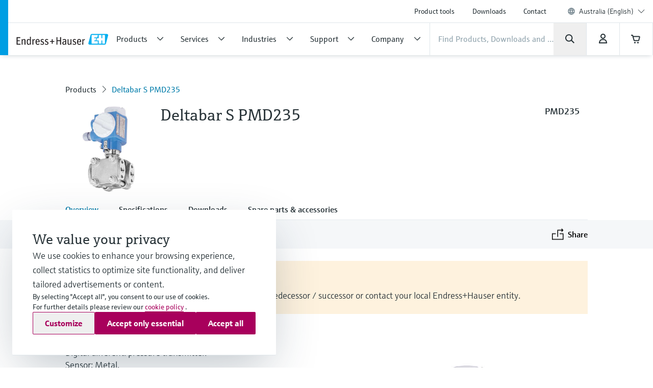

--- FILE ---
content_type: application/javascript; charset=utf-8
request_url: https://www.au.endress.com/_/maintenance_mode/en
body_size: 221
content:
if(!window.eh) { window.eh = {} }; window.eh.maintenanceInfo = {"creationDate":"2026-01-21T07:30:54.676Z","nebp":{"enabled":true,"maintenanceEnabled":false,"maintenanceAnnouncementEnabled":false,"start":"2023-12-08T00:00:00.677Z","end":"2023-12-08T00:00:00.677Z","announcementStart":"2023-12-08T00:00:00.677Z","announcementEnd":"2023-12-08T00:00:00.677Z","inMaintenanceModeAnnnouncement":false,"inMaintenanceMode":false,"available":true,"maintenanceInfo":"Estimated downtime: 12/8/23 to 12/8/23 (UTC)","maintenanceCompletedText":"Please return on 12/8/23 (UTC), when we expect the maintenance period to be completed."},"productGuide":{"enabled":true,"maintenanceEnabled":false,"maintenanceAnnouncementEnabled":false,"start":"2021-10-24T00:00:00.677Z","end":"2021-10-24T00:00:00.677Z","announcementStart":"2021-10-24T00:00:00.677Z","announcementEnd":"2021-10-24T00:00:00.677Z","inMaintenanceModeAnnnouncement":false,"inMaintenanceMode":false,"available":true,"maintenanceInfo":"Estimated downtime: 10/24/21 to 10/24/21 (UTC)","maintenanceCompletedText":"Please return on 10/24/21 (UTC), when we expect the maintenance period to be completed."},"myDocuments":{"enabled":true,"maintenanceEnabled":false,"maintenanceAnnouncementEnabled":false,"start":"2026-01-18T00:00:00.678Z","end":"2026-01-18T00:00:00.678Z","announcementStart":"2026-01-18T00:00:00.678Z","announcementEnd":"2026-01-18T00:00:00.678Z","inMaintenanceModeAnnnouncement":false,"inMaintenanceMode":false,"available":true,"maintenanceInfo":"*my-documents.maintenance.tooltip-text","maintenanceCompletedText":"*my-documents.message-maintenance.completed"}}; document.dispatchEvent(new Event('MaintenanceInfo:loaded'));